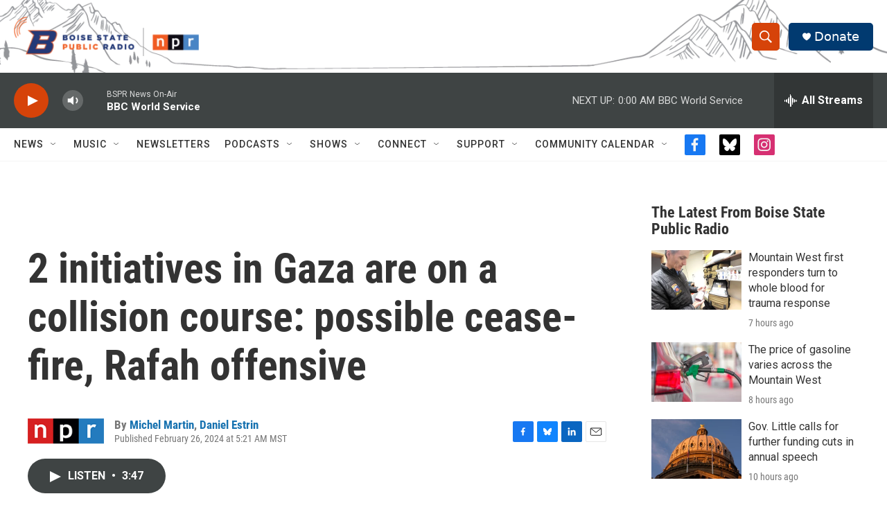

--- FILE ---
content_type: text/html; charset=utf-8
request_url: https://www.google.com/recaptcha/api2/aframe
body_size: 267
content:
<!DOCTYPE HTML><html><head><meta http-equiv="content-type" content="text/html; charset=UTF-8"></head><body><script nonce="n_kfHaMt4ytqDyPWCVFFTg">/** Anti-fraud and anti-abuse applications only. See google.com/recaptcha */ try{var clients={'sodar':'https://pagead2.googlesyndication.com/pagead/sodar?'};window.addEventListener("message",function(a){try{if(a.source===window.parent){var b=JSON.parse(a.data);var c=clients[b['id']];if(c){var d=document.createElement('img');d.src=c+b['params']+'&rc='+(localStorage.getItem("rc::a")?sessionStorage.getItem("rc::b"):"");window.document.body.appendChild(d);sessionStorage.setItem("rc::e",parseInt(sessionStorage.getItem("rc::e")||0)+1);localStorage.setItem("rc::h",'1768285177237');}}}catch(b){}});window.parent.postMessage("_grecaptcha_ready", "*");}catch(b){}</script></body></html>